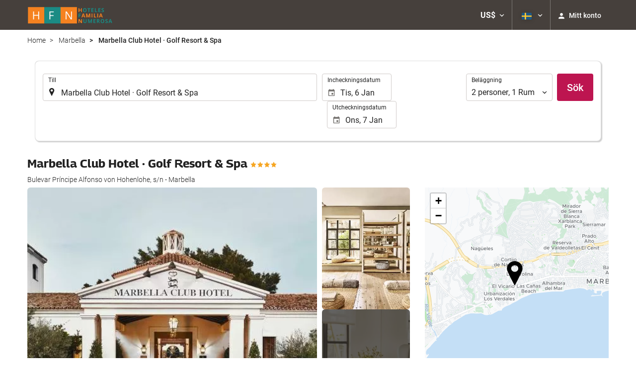

--- FILE ---
content_type: text/html; charset=UTF-8
request_url: https://booking.hotelesfamilianumerosa.com/themes/ilussion/cross_domain_helper?xdm_e=https%3A%2F%2Fbooking.hotelesfamilianumerosa.com%2Fse%2Fhotell%2Fmarbella-club-hotel-golf-resort-spa%2Fmarbella%2Fh4649%2F&xdm_c=default7229&xdm_p=4
body_size: 2656
content:
<!DOCTYPE html>
<html lang="es"><head>
<script>
//<![CDATA[
var Themes = {"Ilusion":{"Ilusion":{"vars":{"preferencesCookie":"_upfs","preferencesDomain":".hotelesfamilianumerosa.com","userCurrency":"USD","conversionRates":{"AED":4.2952280003601,"AFN":77.21166383175,"ALL":96.684782268723,"AMD":446.24710424676,"ANG":2.0939900000595,"ARS":1723.2091807071,"ATS":13.760306621023,"AUD":1.7446539999405,"AWG":2.1066759999323,"AZN":1.983034999936,"BAM":1.9581249999049,"BBD":2.3555970001281,"BDT":143.00977719234,"BEF":40.339822015219,"BGN":1.9493130000229,"BHD":0.44092599999971,"BIF":3464.2124338206,"BMD":1.1695630000036,"BND":1.5051870000099,"BOB":8.110594002978,"BRL":6.3462819985789,"BSD":1.1695889999681,"BTN":105.52027080807,"BWP":15.619542995383,"BYR":20790.280128234,"BZD":2.3521919999978,"CAD":1.6097579998788,"CLP":1056.8641530069,"CNY":8.1797510033244,"COP":4417.3942851287,"CRC":581.59045214587,"CUP":30.993432011359,"CVE":110.39747728517,"CYP":0.58527447856277,"CZK":24.185754995661,"CHF":0.92851899999149,"DEM":1.9558296193711,"DJF":208.2663583436,"DKK":7.4694759975403,"DOP":73.85768200767,"DZD":151.89056746362,"EEK":15.646636951909,"EGP":55.344794889838,"ESP":166.38603443479,"ETB":181.999065726,"FIM":5.9457271987856,"FJD":2.6642269999008,"FKP":0.86888300000173,"FRF":6.5595708750774,"GBP":0.86733699997853,"GEL":3.1462549995541,"GHC":24528.440727023,"GIP":0.86888300000173,"GMD":86.547400886349,"GNF":10229.143033084,"GRD":340.7503206205,"GTQ":8.970650000462,"GYD":244.6794334849,"HKD":9.1053379972076,"HNL":30.829599963836,"HRK":7.5344449980478,"HTG":153.08173431808,"HUF":383.8974373464,"IDR":19578.743749486,"IEP":0.78756281712765,"ILS":3.6912419996224,"INR":105.5599457937,"IQD":1532.1188023305,"IRR":967960.50721131,"ISK":147.41155553582,"ITL":1936.2696216723,"JMD":185.97078086602,"JOD":0.82919999998531,"JPY":183.17003663511,"KES":150.87348885302,"KGS":102.27072404492,"KHR":4696.5555461624,"KMF":492.38630443251,"KPW":1052.6080891669,"KRW":1693.3639606428,"KWD":0.35921899999366,"KYD":0.97465300000875,"KZT":599.80205332636,"LAK":25277.036318046,"LBP":104736.16958881,"LKR":362.50035343784,"LRD":208.17625134068,"LSL":19.253957994268,"LTL":3.4528000004254,"LUF":40.339822015219,"LVL":0.70280000001763,"LYD":6.3436120003509,"MAD":10.736045996261,"MDL":19.718409012203,"MGF":13538.871453831,"MKD":61.640564106828,"MMK":2455.9283654814,"MNT":4162.2997205432,"MOP":9.3812770036482,"MRU":46.641372055585,"MTL":0.4293006223319,"MUR":54.373210988824,"MVR":18.081274983892,"MWK":2028.0075961053,"MXN":20.952250010796,"MYR":4.7630509992002,"MZM":35335.938769885,"NAD":19.253957994268,"NGN":1678.1249035078,"NIO":43.041096939199,"NLG":2.2037110717464,"NOK":11.781725999366,"NPR":168.83243507443,"NZD":2.0238300000059,"OMR":0.44969899999807,"PAB":1.1695889999681,"PEN":3.9298649993558,"PGK":5.0560019997176,"PHP":69.140500881998,"PKR":327.58770702233,"PTE":200.48196666715,"PYG":7870.3408565922,"QAR":4.2634610005825,"ROL":44624.927484493,"RUB":94.854005173375,"RWF":1704.6310735153,"SAR":4.386300999128,"SBD":9.5242900015632,"SCR":16.193062998362,"SDD":338.94743264267,"SEK":10.786837001437,"SGD":1.5034450001126,"SHP":0.8774760000245,"SIT":239.63977349249,"SKK":30.126016040561,"SLL":24525.192277507,"SOS":667.19205817274,"SRG":4126.45096332,"STN":24.529120002367,"SVC":9.6209800015856,"SYP":12931.625324261,"SZL":19.248852009534,"THB":36.596783960994,"TND":3.4183580003283,"TOP":2.8160290002867,"TRY":50.331929005405,"TTD":7.9394250009748,"TWD":36.814340004183,"TZS":2901.9405276308,"UAH":49.656488084705,"UGX":4236.0280967272,"USD":1.1695630000036,"UYU":45.674222895917,"UZS":14039.659229391,"VEF":3843197.5403536,"VND":30729.707637562,"VUV":140.85805118632,"WST":3.2371090004279,"XAF":656.73383017875,"XCD":3.1608040004003,"XOF":656.74508728405,"XPF":119.33174224344,"YER":278.82502909679,"ZAR":19.202594998747,"ZMK":7231.7508575049,"ZWD":435.62603752509,"EUR":1,"RON":5.089119000518,"PLN":4.208850000834,"mBTC":0.012648238941423,"AOA":1072.4894550156,"CUC":1.1695630000036,"MZN":74.65676626367,"mBCH":1.8151487705916,"mLTC":26.367515809046,"mETH":0.36401631673305,"mDSH":18.049914786713,"mEOS":441.18814260983,"VES":351.59973660961,"XRP":0.49020172550719,"USDC":1.1733174268536,"GUSD":1.1733174268536,"PAX":1.1733174268536,"BUSD":1.1733174268536,"ZWL":376.5989686084,"RSD":117.28331772175,"BYN":3.4766269999866}}}},"Components":{"LanguageSelector":{"vars":[]},"Login":{"vars":{"user":{"id":"","email":"","name":"","first_name":"","last_name":""}}},"CookiePreferenceCenter":{"vars":{"data":{"show":false}}},"MultiLogin":{"vars":{"userLoggedIn":false}}}};
//]]>
</script>
<!--[if lt IE 9]><script src="https://eur2.otcdn.com/headers/vendor/json/json3.min.js?v=1748355822"></script><![endif]--><script src="https://eur2.otcdn.com/headers/ac/il_cd/il_cd_eb1bf117ce1f7b430a294cb622ee3f2f_20251222_124029.js"></script><meta name="robots" content="noindex, follow"></head>
<body>
<script>
</script>
</body>
</html>


--- FILE ---
content_type: text/javascript
request_url: https://eur3.otcdn.com/headers/common/js/libraries/i18n/locales/sv.js?v=1748355805
body_size: 3193
content:
var I18nLocaleData = {"locale":"sv","currencies":{"AED":{"symbol":"AED","_rounding":"0","_digits":"2","name":"F\u00f6renade Arabemiratens dirham"},"AFN":{"symbol":"AFN","_rounding":"0","_digits":"0","name":"afghansk afghani"},"ALL":{"symbol":"ALL","_rounding":"0","_digits":"0","name":"albansk lek"},"AMD":{"symbol":"AMD","_rounding":"0","_digits":"0","name":"armenisk dram"},"ANG":{"symbol":"ANG","_rounding":"0","_digits":"2","name":"Nederl\u00e4ndska Antillernas gulden"},"AOA":{"symbol":"AOA","_rounding":"0","_digits":"2","name":"angolansk kwanza"},"ARS":{"symbol":"AR$","_rounding":"0","_digits":"2","name":"argentinsk peso"},"ATS":{"symbol":"ATS","_rounding":"0","_digits":"2","name":"\u00f6sterrikisk schilling"},"AUD":{"symbol":"AU$","_rounding":"0","_digits":"2","name":"australisk dollar"},"AWG":{"symbol":"AWG","_rounding":"0","_digits":"2","name":"arubansk florin"},"AZN":{"symbol":"AZN","_rounding":"0","_digits":"2","name":"azerbajdzjansk manat"},"BAM":{"symbol":"BAM","_rounding":"0","_digits":"2","name":"bosnisk-hercegovinsk mark (konvertibel)"},"BBD":{"symbol":"Bds$","_rounding":"0","_digits":"2","name":"Barbados-dollar"},"BDT":{"symbol":"Tk","_rounding":"0","_digits":"2","name":"bangladeshisk taka"},"BEF":{"symbol":"BEF","_rounding":"0","_digits":"2","name":"belgisk franc"},"BGN":{"symbol":"BGN","_rounding":"0","_digits":"2","name":"bulgarisk lev"},"BHD":{"symbol":"BHD","_rounding":"0","_digits":"3","name":"Bahrain-dinar"},"BIF":{"symbol":"BIF","_rounding":"0","_digits":"0","name":"burundisk franc"},"BMD":{"symbol":"BM$","_rounding":"0","_digits":"2","name":"Bermuda-dollar"},"BND":{"symbol":"BN$","_rounding":"0","_digits":"2","name":"Brunei-dollar"},"BOB":{"symbol":"BOB","_rounding":"0","_digits":"2","name":"boliviansk boliviano"},"BRL":{"symbol":"BR$","_rounding":"0","_digits":"2","name":"brasiliansk real"},"BSD":{"symbol":"BS$","_rounding":"0","_digits":"2","name":"bahamansk dollar"},"BTN":{"symbol":"BTN","_rounding":"0","_digits":"2","name":"bhutanesisk ngultrum"},"BUSD":{"symbol":"BUSD","_rounding":"0","_digits":"2","name":"Binance USD"},"BWP":{"symbol":"BWP","_rounding":"0","_digits":"2","name":"botswansk pula"},"BYN":{"symbol":"BYN","_rounding":"0","_digits":"2","name":"BYN"},"BYR":{"symbol":"BYR","_rounding":"0","_digits":"0","name":"vitrysk rubel"},"BZD":{"symbol":"BZ$","_rounding":"0","_digits":"2","name":"belizisk dollar"},"CAD":{"symbol":"CA$","_rounding":"0","_digits":"2","_cashRounding":"5","name":"kanadensisk dollar"},"CHF":{"symbol":"Sfr","_rounding":"0","_digits":"2","_cashRounding":"5","name":"schweizisk franc"},"CLP":{"symbol":"CL$","_rounding":"0","_digits":"0","name":"chilensk peso"},"CNY":{"symbol":"CN\u00a5","_rounding":"0","_digits":"2","name":"kinesisk yuan renminbi"},"COP":{"symbol":"COL$","_rounding":"0","_digits":"0","name":"colombiansk peso"},"CRC":{"symbol":"\u20a1","_rounding":"0","_digits":"0","name":"costarikansk col\u00f3n"},"CUC":{"symbol":"CUC","_rounding":"0","_digits":"2","name":"kubansk peso (konvertibel)"},"CUP":{"symbol":"CUP","_rounding":"0","_digits":"2","name":"kubansk peso"},"CVE":{"symbol":"CVE","_rounding":"0","_digits":"2","name":"kapverdisk escudo"},"CYP":{"symbol":"CYP","_rounding":"0","_digits":"2","name":"cypriotiskt pund"},"CZK":{"symbol":"K\u010d","_rounding":"0","_digits":"2","_cashDigits":"0","_cashRounding":"0","name":"tjeckisk koruna"},"DEM":{"symbol":"DEM","_rounding":"0","_digits":"2","name":"tysk mark"},"DJF":{"symbol":"DJF","_rounding":"0","_digits":"0","name":"djiboutisk franc"},"DKK":{"symbol":"Dkr","_rounding":"0","_digits":"2","name":"dansk krona"},"DOP":{"symbol":"RD$","_rounding":"0","_digits":"2","name":"dominikansk peso"},"DZD":{"symbol":"DZD","_rounding":"0","_digits":"2","name":"algerisk dinar"},"EEK":{"symbol":"EEK","_rounding":"0","_digits":"2","name":"estnisk krona"},"EGP":{"symbol":"EG\u00a3","_rounding":"0","_digits":"2","name":"egyptiskt pund"},"ESP":{"symbol":"ESP","_rounding":"0","_digits":"0","name":"spansk peseta"},"ETB":{"symbol":"ETB","_rounding":"0","_digits":"2","name":"etiopisk birr"},"EUR":{"symbol":"\u20ac","_rounding":"0","_digits":"2","name":"euro"},"FIM":{"symbol":"FIM","_rounding":"0","_digits":"2","name":"finsk mark"},"FJD":{"symbol":"FJD","_rounding":"0","_digits":"2","name":"Fiji-dollar"},"FKP":{"symbol":"FKP","_rounding":"0","_digits":"2","name":"Falklands\u00f6arnas pund"},"FRF":{"symbol":"FRF","_rounding":"0","_digits":"2","name":"fransk franc"},"GBP":{"symbol":"GB\u00a3","_rounding":"0","_digits":"2","name":"brittiskt pund sterling"},"GEL":{"symbol":"GEL","_rounding":"0","_digits":"2","name":"georgisk lari"},"GHC":{"symbol":"GHC","_rounding":"0","_digits":"2","name":"ghanansk cedi (1979\u20132007)"},"GIP":{"symbol":"GIP","_rounding":"0","_digits":"2","name":"gibraltiskt pund"},"GMD":{"symbol":"GMD","_rounding":"0","_digits":"2","name":"gambisk dalasi"},"GNF":{"symbol":"GNF","_rounding":"0","_digits":"0","name":"guineansk franc"},"GRD":{"symbol":"GRD","_rounding":"0","_digits":"2","name":"grekisk drachma"},"GTQ":{"symbol":"GTQ","_rounding":"0","_digits":"2","name":"guatemalansk quetzal"},"GUSD":{"symbol":"GUSD","_rounding":"0","_digits":"2","name":"Gemini USD Dollar"},"GYD":{"symbol":"GY$","_rounding":"0","_digits":"0","name":"guyanansk dollar"},"HKD":{"symbol":"HK$","_rounding":"0","_digits":"2","name":"Hongkong-dollar"},"HNL":{"symbol":"HNL","_rounding":"0","_digits":"2","name":"honduransk lempira"},"HRK":{"symbol":"HRK","_rounding":"0","_digits":"2","name":"kroatisk kuna"},"HTG":{"symbol":"HTG","_rounding":"0","_digits":"2","name":"haitisk gourde"},"HUF":{"symbol":"Ft","_rounding":"0","_digits":"0","name":"ungersk forint"},"IDR":{"symbol":"IDR","_rounding":"0","_digits":"0","name":"indonesisk rupiah"},"IEP":{"symbol":"IEP","_rounding":"0","_digits":"2","name":"irl\u00e4ndskt pund"},"ILS":{"symbol":"\u20aa","_rounding":"0","_digits":"2","name":"israelisk ny shekel"},"INR":{"symbol":"\u20b9","_rounding":"0","_digits":"2","name":"indisk rupie"},"IQD":{"symbol":"IQD","_rounding":"0","_digits":"0","name":"irakisk dinar"},"IRR":{"symbol":"IRR","_rounding":"0","_digits":"0","name":"iransk rial"},"ISK":{"symbol":"Ikr","_rounding":"0","_digits":"0","name":"isl\u00e4ndsk krona"},"ITL":{"symbol":"ITL","_rounding":"0","_digits":"0","name":"italiensk lire"},"JMD":{"symbol":"JM$","_rounding":"0","_digits":"2","name":"Jamaica-dollar"},"JOD":{"symbol":"JOD","_rounding":"0","_digits":"3","name":"jordansk dinar"},"JPY":{"symbol":"JP\u00a5","_rounding":"0","_digits":"0","name":"japansk yen"},"KES":{"symbol":"KES","_rounding":"0","_digits":"2","name":"kenyansk shilling"},"KGS":{"symbol":"KGS","_rounding":"0","_digits":"2","name":"kirgizisk som"},"KHR":{"symbol":"KHR","_rounding":"0","_digits":"2","name":"kambodjansk riel"},"KMF":{"symbol":"KMF","_rounding":"0","_digits":"0","name":"komorisk franc"},"KPW":{"symbol":"KPW","_rounding":"0","_digits":"0","name":"nordkoreansk won"},"KRW":{"symbol":"\u20a9","_rounding":"0","_digits":"0","name":"sydkoreansk won"},"KWD":{"symbol":"KWD","_rounding":"0","_digits":"3","name":"kuwaitisk dinar"},"KYD":{"symbol":"KYD","_rounding":"0","_digits":"2","name":"Cayman-dollar"},"KZT":{"symbol":"KZT","_rounding":"0","_digits":"2","name":"kazakisk tenge"},"LAK":{"symbol":"LAK","_rounding":"0","_digits":"0","name":"laotisk kip"},"LBP":{"symbol":"LBP","_rounding":"0","_digits":"0","name":"libanesiskt pund"},"LKR":{"symbol":"LKR","_rounding":"0","_digits":"2","name":"srilankesisk rupie"},"LRD":{"symbol":"LRD","_rounding":"0","_digits":"2","name":"Liberia-dollar"},"LSL":{"symbol":"LSL","_rounding":"0","_digits":"2","name":"lesothisk loti"},"LTL":{"symbol":"LTL","_rounding":"0","_digits":"2","name":"litauisk litas"},"LUF":{"symbol":"LUF","_rounding":"0","_digits":"0","name":"luxemburgsk franc"},"LVL":{"symbol":"Ls","_rounding":"0","_digits":"2","name":"lettisk lats"},"LYD":{"symbol":"LYD","_rounding":"0","_digits":"3","name":"libysk dinar"},"MAD":{"symbol":"MAD","_rounding":"0","_digits":"2","name":"marockansk dirham"},"MDL":{"symbol":"MDL","_rounding":"0","_digits":"2","name":"moldavisk leu"},"MGF":{"symbol":"MGF","_rounding":"0","_digits":"0","name":"madagaskisk franc"},"MKD":{"symbol":"MKD","_rounding":"0","_digits":"2","name":"makedonisk denar"},"MMK":{"symbol":"MMK","_rounding":"0","_digits":"0","name":"myanmarisk kyat"},"MNT":{"symbol":"MNT","_rounding":"0","_digits":"0","name":"mongolisk t\u00f6gr\u00f6g"},"MOP":{"symbol":"MOP","_rounding":"0","_digits":"2","name":"Macao-pataca"},"MRU":{"symbol":"MRU","_rounding":"0","_digits":"2","name":"MRU"},"MTL":{"symbol":"MTL","_rounding":"0","_digits":"2","name":"maltesisk lire"},"MUR":{"symbol":"MUR","_rounding":"0","_digits":"0","name":"mauritisk rupie"},"MVR":{"symbol":"MVR","_rounding":"0","_digits":"2","name":"maldivisk rufiyaa"},"MWK":{"symbol":"MWK","_rounding":"0","_digits":"2","name":"malawisk kwacha"},"MXN":{"symbol":"MX$","_rounding":"0","_digits":"2","name":"mexikansk peso"},"MYR":{"symbol":"MYR","_rounding":"0","_digits":"2","name":"malaysisk ringgit"},"MZM":{"symbol":"MZM","_rounding":"0","_digits":"2","name":"gammal mo\u00e7ambikisk metical"},"MZN":{"symbol":"MZN","_rounding":"0","_digits":"2","name":"mo\u00e7ambikisk metical"},"NAD":{"symbol":"NAD","_rounding":"0","_digits":"2","name":"Namibia-dollar"},"NGN":{"symbol":"NGN","_rounding":"0","_digits":"2","name":"nigeriansk naira"},"NIO":{"symbol":"NIO","_rounding":"0","_digits":"2","name":"nicaraguansk c\u00f3rdoba"},"NLG":{"symbol":"NLG","_rounding":"0","_digits":"2","name":"nederl\u00e4ndsk gulden"},"NOK":{"symbol":"Nkr","_rounding":"0","_digits":"2","name":"norsk krona"},"NPR":{"symbol":"NPR","_rounding":"0","_digits":"2","name":"nepalesisk rupie"},"NZD":{"symbol":"NZ$","_rounding":"0","_digits":"2","name":"nyzeel\u00e4ndsk dollar"},"OMR":{"symbol":"OMR","_rounding":"0","_digits":"3","name":"omansk rial"},"PAB":{"symbol":"PAB","_rounding":"0","_digits":"2","name":"panamansk balboa"},"PAX":{"symbol":"PAX","_rounding":"0","_digits":"2","name":"Paxos Standard USD"},"PEN":{"symbol":"S\/.","_rounding":"0","_digits":"2","name":"peruansk nuevo sol"},"PGK":{"symbol":"PGK","_rounding":"0","_digits":"2","name":"papuansk kina"},"PHP":{"symbol":"PHP","_rounding":"0","_digits":"2","name":"filippinsk peso"},"PKR":{"symbol":"PKR","_rounding":"0","_digits":"0","name":"pakistansk rupie"},"PLN":{"symbol":"PLN","_rounding":"0","_digits":"2","name":"polsk zloty"},"PTE":{"symbol":"PTE","_rounding":"0","_digits":"2","name":"portugisisk escudo"},"PYG":{"symbol":"PYG","_rounding":"0","_digits":"0","name":"paraguayansk guarani"},"QAR":{"symbol":"QAR","_rounding":"0","_digits":"2","name":"qatarisk rial"},"ROL":{"symbol":"ROL","_rounding":"0","_digits":"2","name":"rum\u00e4nsk leu (1952\u20132005)"},"RON":{"symbol":"RON","_rounding":"0","_digits":"2","name":"rum\u00e4nsk leu"},"RSD":{"symbol":"RSD","_rounding":"0","_digits":"0","name":"serbisk dinar"},"RUB":{"symbol":"RUB","_rounding":"0","_digits":"2","name":"rysk rubel"},"RWF":{"symbol":"RWF","_rounding":"0","_digits":"0","name":"rwandisk franc"},"SAR":{"symbol":"SAR","_rounding":"0","_digits":"2","name":"saudisk riyal"},"SBD":{"symbol":"SBD","_rounding":"0","_digits":"2","name":"Salomon-dollar"},"SCR":{"symbol":"SCR","_rounding":"0","_digits":"2","name":"seychellisk rupie"},"SDD":{"symbol":"SDD","_rounding":"0","_digits":"2","name":"sudansk dinar (1992\u20132007)"},"SEK":{"symbol":"Skr","_rounding":"0","_digits":"2","name":"svensk krona"},"SGD":{"symbol":"S$","_rounding":"0","_digits":"2","name":"Singapore-dollar"},"SHP":{"symbol":"SHP","_rounding":"0","_digits":"2","name":"S:t Helena-pund"},"SIT":{"symbol":"SIT","_rounding":"0","_digits":"2","name":"slovensk tolar"},"SKK":{"symbol":"SKK","_rounding":"0","_digits":"2","name":"slovakisk koruna"},"SLL":{"symbol":"SLL","_rounding":"0","_digits":"0","name":"sierraleonsk leone"},"SOS":{"symbol":"SOS","_rounding":"0","_digits":"0","name":"somalisk shilling"},"SRG":{"symbol":"SRG","_rounding":"0","_digits":"2","name":"surinamesisk gulden"},"STN":{"symbol":"STN","_rounding":"0","_digits":"2","name":"STN"},"SVC":{"symbol":"SVC","_rounding":"0","_digits":"2","name":"salvadoransk col\u00f3n"},"SYP":{"symbol":"SY\u00a3","_rounding":"0","_digits":"0","name":"syriskt pund"},"SZL":{"symbol":"SZL","_rounding":"0","_digits":"2","name":"swazil\u00e4ndsk lilangeni"},"THB":{"symbol":"TH\u0e3f","_rounding":"0","_digits":"2","name":"thail\u00e4ndsk baht"},"TND":{"symbol":"TND","_rounding":"0","_digits":"3","name":"tunisisk dinar"},"TOP":{"symbol":"TOP","_rounding":"0","_digits":"2","name":"tongansk pa\u02bbanga"},"TRY":{"symbol":"TRY","_rounding":"0","_digits":"2","name":"turkisk lire"},"TTD":{"symbol":"TTD","_rounding":"0","_digits":"2","name":"Trinidad och Tobago-dollar"},"TWD":{"symbol":"TW$","_rounding":"0","_digits":"2","_cashDigits":"0","_cashRounding":"0","name":"taiwanesisk ny dollar"},"TZS":{"symbol":"TZS","_rounding":"0","_digits":"0","name":"tanzanisk shilling"},"UAH":{"symbol":"UAH","_rounding":"0","_digits":"2","name":"ukrainsk hryvnia"},"UGX":{"symbol":"UGX","_rounding":"0","_digits":"0","name":"ugandisk shilling"},"USD":{"symbol":"US$","_rounding":"0","_digits":"2","name":"US-dollar"},"USDC":{"symbol":"USDC","_rounding":"0","_digits":"2","name":"Circle USD Coin"},"UYU":{"symbol":"UYU","_rounding":"0","_digits":"2","name":"uruguayansk peso"},"UZS":{"symbol":"UZS","_rounding":"0","_digits":"0","name":"uzbekisk sum"},"VEF":{"symbol":"BsF.","_rounding":"0","_digits":"2","name":"venezuelansk bolivar"},"VES":{"symbol":"Bs. S","_rounding":"0","_digits":"2","name":"venezuelansk bolivar"},"VND":{"symbol":"VN\u20ab","_rounding":"0","_digits":"0","name":"vietnamesisk dong"},"VUV":{"symbol":"VUV","_rounding":"0","_digits":"0","name":"vanuatisk vatu"},"WST":{"symbol":"WST","_rounding":"0","_digits":"2","name":"v\u00e4stsamoansk tala"},"XAF":{"symbol":"FCFA","_rounding":"0","_digits":"0","name":"centralafrikansk franc"},"XCD":{"symbol":"EC$","_rounding":"0","_digits":"2","name":"\u00f6stkaribisk dollar"},"XOF":{"symbol":"CFA","_rounding":"0","_digits":"0","name":"v\u00e4stafrikansk franc"},"XPF":{"symbol":"CFPF","_rounding":"0","_digits":"0","name":"CFP-franc"},"XRP":{"symbol":"XRP","_rounding":"0","_digits":"2","name":"Ripple"},"YER":{"symbol":"YER","_rounding":"0","_digits":"0","name":"jemenitisk rial"},"ZAR":{"symbol":"ZAR","_rounding":"0","_digits":"2","name":"sydafrikansk rand"},"ZMK":{"symbol":"ZMK","_rounding":"0","_digits":"0","name":"zambisk kwacha (1968\u20132012)"},"ZWD":{"symbol":"ZWD","_rounding":"0","_digits":"0","name":"Zimbabwe-dollar"},"ZWL":{"symbol":"ZWL","_rounding":"0","_digits":"2","name":"Zimbabwe-dollar (2009)"},"mBCH":{"symbol":"mBCH","_rounding":"0","_digits":"2","name":"bitcoin Cash"},"mBTC":{"symbol":"mBTC","_rounding":"0","_digits":"2","name":"bitcoin"},"mDSH":{"symbol":"mDSH","_rounding":"0","_digits":"2","name":"DASH"},"mEOS":{"symbol":"mEOS","_rounding":"0","_digits":"2","name":"EOS"},"mETH":{"symbol":"mETH","_rounding":"0","_digits":"2","name":"ETH"},"mLTC":{"symbol":"mLTC","_rounding":"0","_digits":"2","name":"LTC"}},"symbols":{"decimal":",","group":"\u00a0","list":";","percentSign":"%","plusSign":"+","minusSign":"\u2212","exponential":"\u00d710^","superscriptingExponent":"\u00b7","perMille":"\u2030","infinity":"\u221e","nan":"\u00a4\u00a4\u00a4"},"length_unit_patterns":{"long":{"length-centimeter":{"unitPattern-count-one":"{0} centimeter","unitPattern-count-other":"{0} centimeter"},"length-meter":{"unitPattern-count-one":"{0} meter","unitPattern-count-other":"{0} meter"},"length-kilometer":{"unitPattern-count-one":"{0} kilometer","unitPattern-count-other":"{0} kilometer"},"length-foot":{"unitPattern-count-one":"{0} fot","unitPattern-count-other":"{0} fot"},"length-yard":{"unitPattern-count-one":"{0} engelsk yard","unitPattern-count-other":"{0} engelska yard"},"length-mile":{"unitPattern-count-one":"{0} engelsk mil","unitPattern-count-other":"{0} engelska mil"}},"short":{"length-centimeter":{"unitPattern-count-one":"{0} cm","unitPattern-count-other":"{0} cm"},"length-meter":{"unitPattern-count-one":"{0} m","unitPattern-count-other":"{0} m"},"length-kilometer":{"unitPattern-count-one":"{0} km","unitPattern-count-other":"{0} km"},"length-foot":{"unitPattern-count-one":"{0} fot","unitPattern-count-other":"{0} fot"},"length-yard":{"unitPattern-count-one":"{0} engelsk yard","unitPattern-count-other":"{0} engelska yard"},"length-mile":{"unitPattern-count-one":"{0} engelsk mil","unitPattern-count-other":"{0} engelska mil"}},"narrow":{"length-centimeter":{"unitPattern-count-one":"{0}cm","unitPattern-count-other":"{0}cm"},"length-meter":{"unitPattern-count-one":"{0}m","unitPattern-count-other":"{0}m"},"length-kilometer":{"unitPattern-count-one":"{0}km","unitPattern-count-other":"{0}km"},"length-foot":{"unitPattern-count-one":"{0} fot","unitPattern-count-other":"{0} fot"},"length-yard":{"unitPattern-count-one":"{0}yd","unitPattern-count-other":"{0}yd"},"length-mile":{"unitPattern-count-one":"{0}mi","unitPattern-count-other":"{0}mi"}}},"temperature_unit_patterns":{"long":{"temperature-celsius":{"unitPattern-count-one":"{0} grad Celsius","unitPattern-count-other":"{0} grader Celsius"},"temperature-fahrenheit":{"unitPattern-count-one":"{0} grad Fahrenheit","unitPattern-count-other":"{0} grader Fahrenheit"}},"short":{"temperature-celsius":{"unitPattern-count-one":"{0} \u00b0C","unitPattern-count-other":"{0} \u00b0C"},"temperature-fahrenheit":{"unitPattern-count-one":"{0} \u00b0F","unitPattern-count-other":"{0} \u00b0F"}},"narrow":{"temperature-celsius":{"unitPattern-count-one":"{0}\u00b0","unitPattern-count-other":"{0}\u00b0"},"temperature-fahrenheit":{"unitPattern-count-one":"{0}\u00b0F","unitPattern-count-other":"{0}\u00b0F"}}},"speed_unit_patterns":{"long":{"speed-kilometer-per-hour":{"unitPattern-count-one":"{0} kilometer per timme","unitPattern-count-other":"{0} kilometer per timme"},"speed-meter-per-second":{"unitPattern-count-one":"{0} meter per sekund","unitPattern-count-other":"{0} meter per sekund"},"speed-mile-per-hour":{"unitPattern-count-one":"{0} engelsk mil per timme","unitPattern-count-other":"{0} engelska mil per timme"}},"short":{"speed-kilometer-per-hour":{"unitPattern-count-one":"{0} km\/h","unitPattern-count-other":"{0} km\/h"},"speed-meter-per-second":{"unitPattern-count-one":"{0} m\/s","unitPattern-count-other":"{0} m\/s"},"speed-mile-per-hour":{"unitPattern-count-one":"{0} mi\/h","unitPattern-count-other":"{0} mi\/h"}},"narrow":{"speed-kilometer-per-hour":{"unitPattern-count-one":"{0}km\/h","unitPattern-count-other":"{0}km\/h"},"speed-meter-per-second":{"unitPattern-count-one":"{0}m\/s","unitPattern-count-other":"{0}m\/s"},"speed-mile-per-hour":{"unitPattern-count-one":"{0} mi\/h","unitPattern-count-other":"{0} mi\/h"}}},"decimal_pattern":"#,##0.###","currency_pattern":"#,##0.00 \u00a4","html_price_pattern":"#,##0.00 <span class=\"symbol\">\u00a4<\/span>","pattern":"#,##0.00 <span class=\"symbol\">\u00a4<\/span>"};

--- FILE ---
content_type: text/javascript
request_url: https://eur3.otcdn.com/headers/vendor/dayjs/1.10.7/plugin/minMax.js?v=1749489783
body_size: -19
content:
!function(a,b){"object"==typeof exports&&"undefined"!=typeof module?module.exports=b():"function"==typeof define&&define.amd?define(b):(a="undefined"!=typeof globalThis?globalThis:a||self).dayjs_plugin_minMax=b()}(this,(function(){return function(c,d,b){var a=function(h,j){if(!j||!j.length||!j[0]||1===j.length&&!j[0].length){return null}var g;1===j.length&&j[0].length>0&&(j=j[0]);g=j[0];for(var f=1;f<j.length;f+=1){j[f].isValid()&&!j[f][h](g)||(g=j[f])}return g};b.max=function(){var f=[].slice.call(arguments,0);return a("isAfter",f)},b.min=function(){var f=[].slice.call(arguments,0);return a("isBefore",f)}}}));

--- FILE ---
content_type: text/javascript
request_url: https://eur2.otcdn.com/headers/vendor/flatpickr-4.6.9/l10n/sv.min.js?v=1748355821
body_size: 606
content:
/**
 * Minified by jsDelivr using Terser v5.3.5.
 * Original file: /npm/flatpickr@4.6.9/dist/l10n/sv.js
 *
 * Do NOT use SRI with dynamically generated files! More information: https://www.jsdelivr.com/using-sri-with-dynamic-files
 */
!function(e,n){"object"==typeof exports&&"undefined"!=typeof module?n(exports):"function"==typeof define&&define.amd?define(["exports"],n):n((e="undefined"!=typeof globalThis?globalThis:e||self).sv={})}(this,(function(e){"use strict";var n="undefined"!=typeof window&&void 0!==window.flatpickr?window.flatpickr:{l10ns:{}},i={firstDayOfWeek:1,weekAbbreviation:"v",weekdays:{shorthand:["Sön","Mån","Tis","Ons","Tor","Fre","Lör"],longhand:["Söndag","Måndag","Tisdag","Onsdag","Torsdag","Fredag","Lördag"]},months:{shorthand:["Jan","Feb","Mar","Apr","Maj","Jun","Jul","Aug","Sep","Okt","Nov","Dec"],longhand:["Januari","Februari","Mars","April","Maj","Juni","Juli","Augusti","September","Oktober","November","December"]},time_24hr:!0,ordinal:function(){return"."}};n.l10ns.sv=i;var r=n.l10ns;e.Swedish=i,e.default=r,Object.defineProperty(e,"__esModule",{value:!0})}));
//# sourceMappingURL=/sm/6ca0125d35920fafc9672f87ff60e0b786d32e6ebef499c3e2939f008e9c224e.map

--- FILE ---
content_type: text/javascript
request_url: https://eur2.otcdn.com/headers/common/js/libraries/widgets/search/MultiSearcherWidget/Plugin.js?v=1749712209
body_size: 7089
content:
/**
 * Created with JetBrains PhpStorm.
 * User: aridany.santana
 * Date: 12/02/15
 * Time: 16:43
 * To change this template use File | Settings | File Templates.
 */


Destinia.Widget.MultiSearcherWidget = function ()
{
    Destinia.Widget.Base.apply(this, arguments);

    this.widget       = null;
    this.tabs         = null;

    var self = this;


    this.onSelectTab = function(tab)
    {
        var searcher_id = tab.find('a').attr("data-searcher-id");
        var plugin_name = self.getPluginNameById(searcher_id);

        if (plugin_name !== false) {
            if (! self.getSettings().initChildrenOnload) {
                var widget = this.widget.find("#" + searcher_id);
                var parent = widget.parent();
                widget.hide();
                self.initSearcher(searcher_id, plugin_name);
                parent.children('.searcher_load').hide();
                widget.show();
            } else {
                self.initSearcher(searcher_id, plugin_name);
            }
            tab.addClass('loaded');
        }
    }

    this.getPluginNameById = function(searcher_id)
    {
        var searchers = self.getSettings().ch;

        for (var i = 0; i < searchers.length; i++ )
        if ( searchers[i].id == searcher_id) {
            return searchers[i].plugin;
        }

        return false;
    }

    this.initFirstSearcher = function()
    {
        var searchers = self.getSettings().ch;
		var default_searcher = self.getSettings().default_searcher;
        var searcher  = searchers[0];
		if (default_searcher) {
			for (var i = 0; i < searchers.length; i++ ) {
				if (searchers[i].name && searchers[i].name == default_searcher) {
					searcher = searchers[i];
				}
			}
		}

        self.initSearcher(searcher.id, searcher.plugin);
        var widget = this.widget.find("#" + searcher.id);
        var parent = widget.parent();
        parent.children('.searcher_load').hide();
    }

    this.initSearcher = function(searcher_id, plugin_name)
    {
        var searcher = this.widget.find("#" + searcher_id);

        if (searcher.length != 0) {
            var plugin = $.fn[plugin_name];
            if (typeof plugin == "function") {
                plugin.apply(searcher);
				var $tab = $('[data-toggle="tab"][data-searcher-id="'+searcher_id+'"]');
				$tab.show();
    			$tab.tab('show');
                if (typeof searcher[plugin_name]().opened == 'function') {
                    searcher[plugin_name]().opened();
                }
            }
        }
    }

    this.addHoverListener = function ()
    {
        this.tabs.on('show.bs.tab', function () {
            var tab = $(this);
            if (! tab.hasClass('loaded')) {
                var searcher_id = tab.find('a').attr("data-searcher-id");
                self.widget.find("#" + searcher_id).hide();
                setTimeout(function() { self.onSelectTab(tab);}, 150);
            }
        });
    }

    this.updateVisibleSearchers = function () {
        var postCacheData = {languageCode : self.getSettings().languageCode};
        if (self.getSettings().servicesMarketCode) {
            postCacheData['servicesMarketCode'] = self.getSettings().servicesMarketCode;
        }
        $.ajax({
            type: 'GET',
            dataType: 'json',
            url: self.getSettings().postCacheUrl,
            data: postCacheData,
            xhrFields: {
                withCredentials: true
            },
            crossDomain: true,
            contentType: 'application/json',
            cache: false
        }).then(function (res) {
            for (var searcherName in res) {
                var $tab = $('.multicriteriasearch [data-toggle="tab"][data-searcher-name="' + searcherName + '"]');
                if ($tab && res.hasOwnProperty(searcherName) && res[searcherName]) {
                    $tab.parent("li").removeClass("hidden");
                }
            }
            self.moveTabsLine();
        });
    }
    this.createTabsLine = function()
    {
        var $tabMenu = self.widget.find('ul.nav-tabs');
        if ($tabMenu) {
            var $tabsLine = $tabMenu.find(".tabs-line");
            if (!$tabsLine.length) {
                var newTabLine = $("<li class='tabs-line'></li>").css("left", 0); // Crear el elemento y aplicar el estilo
                $tabMenu.append(newTabLine); // Agregar el elemento al contenedor
            }
        }
    }
    this.moveTabsLine = function()
    {
        var tabsLine = self.widget.find(".tabs-line");
        var activeTab = self.getActiveTabByBootstrapVersion();
        if(activeTab.length) {
            var activePos = activeTab.position().left; //get left position of li
            var activeWidth = activeTab.outerWidth();
            tabsLine.css({
                transform: 'translateX('+activePos+'px)',
                width: activeWidth
            });
        }
    }

    this.getActiveTabByBootstrapVersion = function () {
        let version = $?.fn?.tab?.Constructor?.VERSION;
        if (!version.startsWith('3.')) {
            // for bootstrap 5, unset active in nav-tabs
            self.widget.find('ul.nav-tabs li').removeClass("active");
            return self.widget.find('ul.nav-tabs .nav-link.active').parents("li");
        }
        // for bootstrap v3
        return self.widget.find('ul.nav-tabs li.active');
    }

    this.detectBFCache = function(callback)
    {
        const action = (event) => {
            if (event.persisted) {
                callback();
            }
        };

        window.removeEventListener('pageshow', action);
        window.addEventListener('pageshow', action);
    }
};
Destinia.Widget.MultiSearcherWidget.prototype = new Destinia.Widget.Base();
Destinia.Widget.MultiSearcherWidget.pluginName = 'MultiSearcherWidget';

Destinia.Widget.Factory.createWidget(Destinia.Widget.MultiSearcherWidget);

$.extend(
    Destinia.Widget.MultiSearcherWidget.prototype,
    {
        getDefaults : function ()
        {
            return {};
        },
        render : function ()
        {
            this.addPerformanceEndMark();
        },
        init : function (widget)
        {
            this.addPerformanceStartMark();
            this.widget = widget;
            this.tabs = widget.find('ul.nav-tabs > li');
            this.createTabsLine();
            this.initFirstSearcher();
            this.moveTabsLine();
            var that = this;

            if (this.getSettings().initChildrenOnload) {
                $(window).load(this.initChildren());
            } else {
                this.addHoverListener();
            }
            this.tabs.on('shown.bs.tab', function () {
                that.moveTabsLine();
            });

            if (this.getSettings().postCacheUrl) {
                this.updateVisibleSearchers();
            }
            $(window).resize(function() {
                that.moveTabsLine();
            });

            that.detectBFCache(() => {
                $('button[type="submit"]', that.widget).each(function(index, element) { $(element).button('reset') });
            });

            $(document.body).trigger($.Event('multisearcher.init'));
        },

        getApi: function()
        {
            return {};
        },

        getDataName: function()
        {
            return 'multisearcherwidget';
        },
        getEventPrefix : function ()
        {
            return 'multisearcherwidget';
        }
    }
);

// Instancia el plugin en todos los nodos encontrados con ese selector
$(function() {

    // Debemos incluir el autocompletado enter nuestros js's
    $('[data-widget-multisearcherwidget]').MultiSearcherWidget();

});



--- FILE ---
content_type: text/javascript
request_url: https://eur1.otcdn.com/headers/mapEngine/src/js/lib/engines/MapEngineLibGoogle.js?v=1749489626
body_size: 4163
content:
var google;function MapEngineLibGoogle(){this.infoWindow=null;this.map=null}MapEngineLibGoogle.prototype=new MapEngineLib();MapEngineLibGoogle.prototype.engineName="GoogleMaps";MapEngineLibGoogle.prototype.hasMap=function(){if(!this.map){return false}return this.map instanceof google.maps.Map&&typeof this.map.getProjection()!=="undefined"};MapEngineLibGoogle.prototype.newMap=function(a,b){this.map=new google.maps.Map(a,b)};MapEngineLibGoogle.prototype.setMoveCallback=function(a){this.map.addListener("dragend",function(){if(typeof a==="function"){var b={ne:{lat:this.getBounds().getNorthEast().lat(),lng:this.getBounds().getNorthEast().lng()},sw:{lat:this.getBounds().getSouthWest().lat(),lng:this.getBounds().getSouthWest().lng()}};a(b)}});this.map.addListener("zoom_changed",function(b){if(preventMoveCallback){preventMoveCallback=false}})};MapEngineLibGoogle.prototype.setMoveListener=function(){var a=this;this.map.addListener("idle",function(){var b={ne:a.convertLatLngToXY(this.getBounds().getNorthEast().lat(),this.getBounds().getNorthEast().lng()),sw:a.convertLatLngToXY(this.getBounds().getSouthWest().lat(),this.getBounds().getSouthWest().lng())};a.visualEngine.moveListener(b,this.getZoom())})};MapEngineLibGoogle.prototype.setSpecificOptions=function(){var a={streetViewControl:false,clickableIcons:false,mapTypeControl:false};this.map.setOptions(a)};MapEngineLibGoogle.prototype.hideLocalBusiness=function(){var a=[{featureType:"poi.business",elementType:"labels",stylers:[{visibility:"off"}]}];this.map.setOptions({styles:a})};MapEngineLibGoogle.prototype.reloadMap=function(a,b){this.map.setOptions(b);var c=this.map.getDiv();a.appendChild(c)};MapEngineLibGoogle.prototype.fitToMarkers=function(d){var b=new google.maps.LatLngBounds();for(var a=0;a<d.length;a++){b.extend(d[a].position)}if(b.getNorthEast().equals(b.getSouthWest())){var c=new google.maps.LatLng(b.getNorthEast().lat()+0.01,b.getNorthEast().lng()+0.01);b.extend(c)}this.map.fitBounds(b);if(d.length===1){this.map.setCenter(d[0].position)}};MapEngineLibGoogle.prototype.centerTo=function(a){};MapEngineLibGoogle.prototype.createMarker=function(b){var a=this.convertLatLngToXY(b.lat,b.lng);b.x=a.x;b.y=a.y;var d=this.visualEngine.renderPoint(b);var c=new GoogleMapsOverlayMarker(b.lat,b.lng,d);return c};MapEngineLibGoogle.prototype.addMarkerToMap=function(a){a.setMap(this.map)};MapEngineLibGoogle.prototype.addInfoWindowToMarker=function(a,b){var c=this;a.addListener("click",function(){c.createInfoWindow(a,b)});a.addListener("mouseover",function(){c.bubbleTimeout=setTimeout(function(){c.createInfoWindow(a,b)},c.bubbleWaitingTime)});a.addListener("mouseout",function(){clearTimeout(c.bubbleTimeout)})};MapEngineLibGoogle.prototype.createCluster=function(){console.log("MapEngineLibGoogle no soporta la creación de clusters de puntos")};MapEngineLibGoogle.prototype.addMarkerToCluster=function(a){console.log("MapEngineLibGoogle no soporta la creación de clusters de puntos")};MapEngineLibGoogle.prototype.addClusterToMap=function(){console.log("MapEngineLibGoogle no soporta la creación de clusters de puntos")};MapEngineLibGoogle.prototype.addInfoWindowToCluster=function(){console.log("MapEngineLibGoogle no soporta la creación de clusters de puntos")};MapEngineLibGoogle.prototype.createInfoWindow=function(a,b){if(this.infoWindow instanceof google.maps.InfoWindow){this.infoWindow.close()}var c=this.visualEngine.getOffsets(a.html);this.infoWindow=new google.maps.InfoWindow({content:b,maxWidth:500,pixelOffset:new google.maps.Size(c.x,c.y)});this.infoWindow.setPosition(a.position);this.infoWindow.open(this.map,a)};MapEngineLibGoogle.prototype.removeMarkers=function(b){for(var a=0;a<b.length;a++){b[a].setMap(null)}};MapEngineLibGoogle.prototype.prepareApi=function(){if(typeof google==="undefined"){var a=document.createElement("script");a.type="text/javascript";a.src="//maps.googleapis.com/maps/api/js?v=3.exp&sensor=false&language="+this.languageCode;a.async=true;a.defer=true;document.head.appendChild(a);a.onload=function(){MapEngineLibGoogle.prototype.loadLibCallback()}}else{MapEngineLibGoogle.prototype.loadLibCallback()}};MapEngineLibGoogle.prototype.loadDependencies=function(){GoogleMapsOverlayMarker.inherit()};MapEngineLibGoogle.prototype.apiLoaded=function(){return !(typeof google==="undefined")};MapEngineLibGoogle.prototype.resize=function(){if(this.map){google.maps.event.trigger(this.map,"resize")}};MapEngineLibGoogle.prototype.convertLatLngToXY=function(h,i){var b=new google.maps.LatLng(h,i);var f=this.map.getProjection();var a=this.map.getBounds();var e=f.fromLatLngToPoint(a.getNorthEast());var g=f.fromLatLngToPoint(a.getSouthWest());var c=Math.pow(2,this.map.getZoom());var d=f.fromLatLngToPoint(b);return{x:Math.floor((d.x-g.x)*c),y:Math.floor((d.y-e.y)*c)}};

--- FILE ---
content_type: text/javascript
request_url: https://eur1.otcdn.com/headers/mapEngine/src/js/lib/visuals/VisualEngineLib.js?v=1749489624
body_size: 23
content:
function VisualEngineLib(){this.name=null;this.options=[];this.init=function(a){if(typeof _!=="function"){throw new Error("VisualEngine require lib underscore")}this.options=a};this.renderPoint=function(a){};this.renderInfo=function(a){};this.moveListener=function(a,b){};this.getOffsets=function(a){return{x:0,y:0}};this.getIconAnchor=function(){return[0,0]};this.getIconSize=function(){return[0,0]};this.renderClusterPoint=function(a){return"<div>"+a+"</div>"};return{renderClusterPoint:this.renderClusterPoint,renderPoint:this.renderPoint,renderInfo:this.renderInfo,moveListener:this.moveListener,init:this.init}};

--- FILE ---
content_type: text/javascript
request_url: https://eur3.otcdn.com/headers/mapEngine/src/js/lib/engines/MapEngineLibOpenStreetMaps.js?v=1749489627
body_size: 7574
content:
function MapEngineLibOpenStreetMaps(){this.map=null}MapEngineLibOpenStreetMaps.prototype=new MapEngineLib();MapEngineLibOpenStreetMaps.prototype.engineName="OpenStreetMaps";MapEngineLibOpenStreetMaps.prototype.prepareApi=function(){if(typeof L==="undefined"){MapEngineLibOpenStreetMaps.prototype.addCSS("https://unpkg.com/leaflet@1.9.2/dist/leaflet.css");MapEngineLibOpenStreetMaps.prototype.addCSS("https://unpkg.com/leaflet.markercluster@1.5.3/dist/MarkerCluster.css");MapEngineLibOpenStreetMaps.prototype.loadScript("https://unpkg.com/leaflet@1.9.2/dist/leaflet.js",function(){MapEngineLibOpenStreetMaps.prototype.loadScript("https://unpkg.com/leaflet.markercluster@1.5.3/dist/leaflet.markercluster.js",function(){MapEngineLibOpenStreetMaps.prototype.loadLibCallback()})})}};MapEngineLibOpenStreetMaps.prototype.loadScript=function(b,d){var c=document.head;var a=document.createElement("script");a.type="text/javascript";a.src=b;a.onreadystatechange=d;a.onload=d;c.appendChild(a)};MapEngineLibOpenStreetMaps.prototype.addCSS=function(a){var b=document.createElement("link");b.rel="stylesheet";b.href=a;document.getElementsByTagName("head")[0].appendChild(b)};MapEngineLibOpenStreetMaps.prototype.enableScrollWheelZoom=function(){if(this.map){this.map.scrollWheelZoom.enable()}};MapEngineLibOpenStreetMaps.prototype.disableScrollWheelZoom=function(){if(this.map){this.map.scrollWheelZoom.disable()}};MapEngineLibOpenStreetMaps.prototype.apiLoaded=function(){return !(typeof L==="undefined")};MapEngineLibOpenStreetMaps.prototype.hasMap=function(){if(!this.map){return false}return this.map instanceof L.Map};MapEngineLibOpenStreetMaps.prototype.hideLocalBusiness=function(){};MapEngineLibOpenStreetMaps.prototype.setSpecificOptions=function(){};MapEngineLibOpenStreetMaps.prototype.newMap=function(a,b){b.maxNativeZoom=19;b.layers=new L.TileLayer("https://maps.otcdn.com/osm/{z}/{x}/{y}.png?v=1",{attribution:'Map data &copy; <a href="http://openstreetmap.org">OpenStreetMap</a> contributors, <a href="http://creativecommons.org/licenses/by-sa/2.0/">CC-BY-SA</a>',maxNativeZoom:b.maxNativeZoom,maxZoom:b.maxZoom});b.scrollWheelZoom=1;if(L.Browser.mobile){b.dragging=true;b.tap=true;b.maxZoom--}else{b.dragging=true;b.tap=false}this.map=new L.Map(a,b);L.control.scale(b.scaleOptions).addTo(this.map);this.map.setView(new L.LatLng(b.center.lat,b.center.lng),b.zoom)};MapEngineLibOpenStreetMaps.prototype.setMoveCallback=function(a){this.map.on("dragend",function(){if(typeof a==="function"){var b={ne:{lat:this.getBounds().getNorthEast().lat,lng:this.getBounds().getNorthEast().lng},sw:{lat:this.getBounds().getSouthWest().lat,lng:this.getBounds().getSouthWest().lng}};a(b)}});this.map.on("zoomend",function(){if(preventMoveCallback){preventMoveCallback=false}else{this.fireEvent("dragend")}})};MapEngineLibOpenStreetMaps.prototype.reloadMap=function(a,b){if(this.map.getContainer()!=a){a.appendChild(this.map.getContainer())}};MapEngineLibOpenStreetMaps.prototype.createMarker=function(b){var a=this.convertLatLngToXY(b.lat,b.lng);b.x=a.x;b.y=a.y;var d=this.visualEngine.renderPoint(b);var e=L.divIcon({html:d,iconAnchor:this.visualEngine.getIconAnchor(),iconSize:this.visualEngine.getIconSize()});var c=L.marker(new L.LatLng(b.lat,b.lng),{icon:e,riseOnHover:true});return c};MapEngineLibOpenStreetMaps.prototype.addMarkerToMap=function(a){a.addTo(this.map)};MapEngineLibOpenStreetMaps.prototype.createCluster=function(){var e=this.visualEngine;var d=function(f){return e.renderClusterPoint(f)};var c=this.visualEngine.getIconAnchor();var a=this.visualEngine.getIconSize();var b=this.map._layersMaxZoom-1;this.cluster=L.markerClusterGroup({iconCreateFunction:function(f){return L.divIcon({html:d(f.getChildCount()),iconAnchor:c,iconSize:a})},maxClusterRadius:30,disableClusteringAtZoom:b,spiderfyOnMaxZoom:false})};MapEngineLibOpenStreetMaps.prototype.addMarkerToCluster=function(a){this.cluster.addLayer(a)};MapEngineLibOpenStreetMaps.prototype.addClusterToMap=function(){this.map.addLayer(this.cluster)};MapEngineLibOpenStreetMaps.prototype.addInfoWindowToCluster=function(a,c){var d=this;var b=a;if(d.bubblePosition==BUBBLE_POSITION_FIX){b.on("click",function(f){clearTimeout(d.bubbleTimeout);$(d.container).find(".markerIcon").removeClass("active");$(d.container).find(".bubble-wrapper").fadeOut(function(){$(this).html(c).fadeIn(function(){$(d.container).trigger("map.bubbleShown")})});$(this).find(".markerIcon").addClass("active")});$(d.container).find(".bubble-wrapper").on("click",function(f){f.stopPropagation();clearTimeout(d.bubbleTimeout)});b.on("mouseout",function(f){if($(this).find(".markerIcon").hasClass("active")){f.stopPropagation()}clearTimeout(d.bubbleTimeout)});$(d.map).on("click",function(f){clearTimeout(d.bubbleTimeout);setTimeout(function(){$(d.container).find(".markerIcon").removeClass("active");$(d.container).find(".bubble-wrapper").fadeOut(function(){$(this).html("")})},1)})}else{b.on("mouseover",function(f){clearTimeout(d.bubbleTimeout);d.bubbleTimeout=setTimeout(function(){var e=d.visualEngine.getOffsets(b.options.icon.options.html);b.bindPopup(c,{offset:L.point(e.x,e.y),closeButton:d.bubbleCloseButton}).openPopup()},d.bubbleWaitingTime)});b.on("mouseout",function(f){clearTimeout(d.bubbleTimeout)})}};MapEngineLibOpenStreetMaps.prototype.addInfoWindowToMarker=function(a,c){var d=this;var b=a;if(d.bubblePosition==BUBBLE_POSITION_FIX){$(a._icon).on("click",function(f){f.stopPropagation();clearTimeout(d.bubbleTimeout);$(d.container).find(".markerIcon").removeClass("active");_.each(d.markers,function(e){e._icon.style.zIndex=e._icon._leaflet_pos.y});$(d.container).find(".bubble-wrapper").fadeOut(function(){$(this).html(c).fadeIn(function(){$(d.container).trigger("map.bubbleShown")})});$(this).find(".markerIcon").addClass("active");b._icon.style.zIndex=b._icon._leaflet_pos.y+280});$(d.container).find(".bubble-wrapper").on("click",function(f){f.stopPropagation();clearTimeout(d.bubbleTimeout)});$(a._icon).on("mouseout",function(f){if($(this).find(".markerIcon").hasClass("active")){f.stopPropagation()}clearTimeout(d.bubbleTimeout)});$(d.map).on("click",function(f){clearTimeout(d.bubbleTimeout);_.each(d.markers,function(e){e._icon.style.zIndex=e._icon._leaflet_pos.y});$(d.container).find(".markerIcon").removeClass("active");$(d.container).find(".bubble-wrapper").fadeOut(function(){$(this).html("")})})}else{$(a._icon).on("mouseover",function(f){f.stopPropagation();clearTimeout(d.bubbleTimeout);d.bubbleTimeout=setTimeout(function(){var e=d.visualEngine.getOffsets(a.options.icon.options.html);a.bindPopup(c,{offset:L.point(e.x,e.y),closeButton:d.bubbleCloseButton}).openPopup()},d.bubbleWaitingTime)});$(a._icon).on("mouseout",function(f){clearTimeout(d.bubbleTimeout)})}};MapEngineLibOpenStreetMaps.prototype.removeMarkers=function(b){for(var a=0;a<b.length;a++){this.map.removeLayer(b[a])}};MapEngineLibOpenStreetMaps.prototype.removeClusters=function(){if(this.cluster){this.map.removeLayer(this.cluster)}};MapEngineLibOpenStreetMaps.prototype.fitToMarkers=function(c){var a=[];for(var b=0;b<c.length;b++){a.push(c[b].getLatLng())}let LatLngBounds=new L.LatLngBounds(a);let paddingPoint=new L.point(30,30);let zoom=this.getOptions().zoom>=this.getOptions().maxZoom?this.getOptions().maxZoom:this.getOptions().zoom;this.map.fitBounds(LatLngBounds,{padding:paddingPoint,maxZoom:zoom})};MapEngineLibOpenStreetMaps.prototype.centerTo=function(a){this.map.setView(new L.LatLng(a.x,a.y),this.zoom+1)};MapEngineLibOpenStreetMaps.prototype.loadDependencies=function(){};MapEngineLibOpenStreetMaps.prototype.resize=function(){var a=this;if(a.map){setTimeout(function(){a.map.invalidateSize()},400)}};MapEngineLibOpenStreetMaps.prototype.setMoveListener=function(){var a=this;this.map.on("load moveend",function(){var b={ne:a.convertLatLngToXY(this.getBounds().getNorthEast().lat,this.getBounds().getNorthEast().lng),sw:a.convertLatLngToXY(this.getBounds().getSouthWest().lat,this.getBounds().getSouthWest().lng)};a.visualEngine.moveListener(b,this.getZoom())})};MapEngineLibOpenStreetMaps.prototype.convertLatLngToXY=function(c,b){var a=this.map.latLngToLayerPoint(new L.LatLng(c,b));return{x:a.x,y:a.y}};